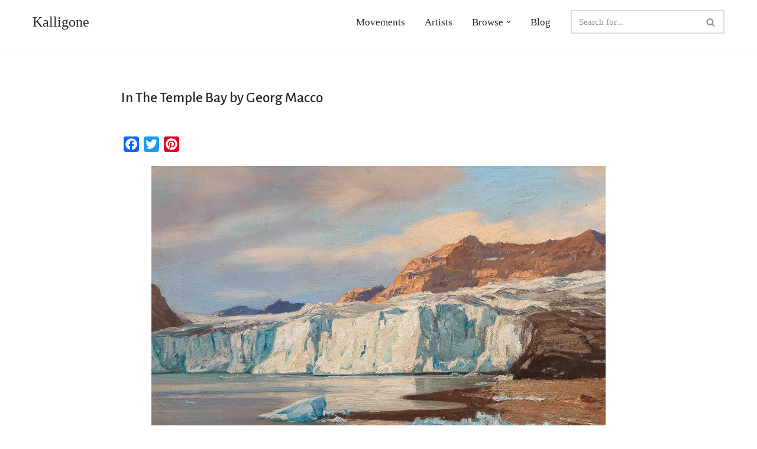

--- FILE ---
content_type: text/html; charset=utf-8
request_url: https://www.google.com/recaptcha/api2/aframe
body_size: 267
content:
<!DOCTYPE HTML><html><head><meta http-equiv="content-type" content="text/html; charset=UTF-8"></head><body><script nonce="DqNfW_GlzcoUnsgzCSwqXw">/** Anti-fraud and anti-abuse applications only. See google.com/recaptcha */ try{var clients={'sodar':'https://pagead2.googlesyndication.com/pagead/sodar?'};window.addEventListener("message",function(a){try{if(a.source===window.parent){var b=JSON.parse(a.data);var c=clients[b['id']];if(c){var d=document.createElement('img');d.src=c+b['params']+'&rc='+(localStorage.getItem("rc::a")?sessionStorage.getItem("rc::b"):"");window.document.body.appendChild(d);sessionStorage.setItem("rc::e",parseInt(sessionStorage.getItem("rc::e")||0)+1);localStorage.setItem("rc::h",'1768491706807');}}}catch(b){}});window.parent.postMessage("_grecaptcha_ready", "*");}catch(b){}</script></body></html>